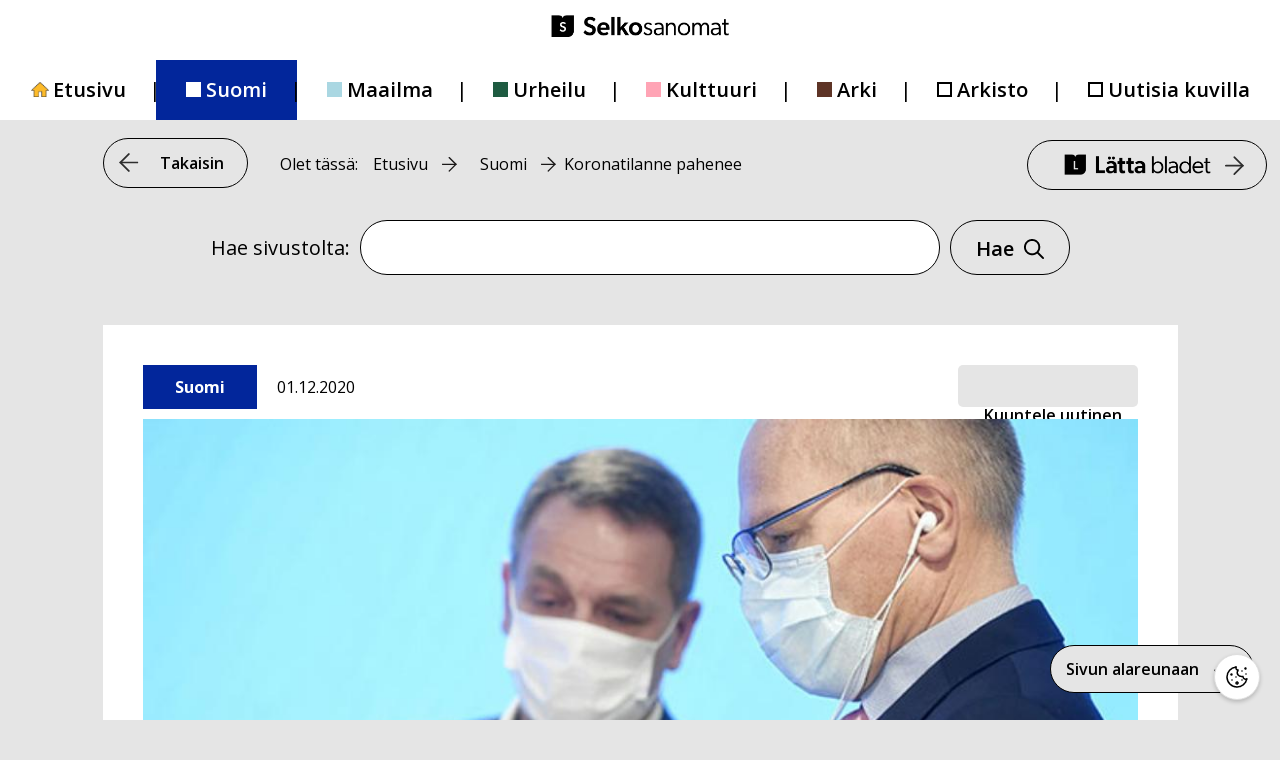

--- FILE ---
content_type: text/css
request_url: https://selkosanomat.fi/wp-content/themes/generatepress_child/assets/css/selkosanomat-linkki.css?ver=1712737622
body_size: 1253
content:
/*
    Selkosanomien juttujen linkkipainikkeet
*/

/* Uutisen otsikon margin */

article.type-post .inside-article .entry-header .entry-title {
  margin-top: 20px;
  hyphens: none;
  word-wrap: break-word;
  overflow-wrap: break-word;
}

article.type-post .inside-article .post-image img {
  height: auto;
}

.flex-container {
  display: flex;
  height: 44px;
  margin: 0 0 .5em;
}

/* Kategoria tagi */

.post-category {
  display: flex;
  width: 114px;
  height: 44px;
  justify-content: center;
  align-items: center;
}

.post-category p {
  margin: auto;
}

.category-suomi .post-category {
  padding: 10px;
  color: #fff;
  background-color: #02269b;
}

.category-maailma .post-category {
  padding: 10px;
  background-color: #aad7e2;
}

.category-urheilu .post-category {
  padding: 10px;
  color: #fff;
  background-color: #1e5b41;
}

.category-kulttuuri .post-category {
  padding: 10px;
  background-color: #ffa4b5;
}

.category-arki .post-category {
  padding: 10px;
  color: #fff;
  background-color: #5e3426;
}

.category-mainos .post-category,
.category-mainos .post-category a,
.category-viikon-kuva .post-category,
.category-viikon-kuva .post-category a,
.category-kysely .post-category,
.category-kysely .post-category a,
.category-paakirjoitus .post-category,
.category-paakirjoitus .post-category a {
  background-color: #ffbc10;
}

.blog .inside-article .entry-header,
.search .inside-article .entry-header,
.archive .inside-article .entry-header {
  width: calc(100% - 490px);
  display: inline-block;
  display: inline-flex;
  flex-direction: column;
}

.blog .inside-article .entry-header h2,
.search .inside-article .entry-header h2,
.archive .inside-article .entry-header h2 {
  order: 2;
}

.blog .inside-article .entry-header .flex-container,
.search .inside-article .entry-header .flex-container,
.archive .inside-article .entry-header .flex-container {
  order: 1;
}

.blog .inside-article .entry-summary,
.search .inside-article .entry-summary,
.archive .inside-article .entry-summary {
  width: calc(100% - 490px);
  display: inline-block;
}

.blog .inside-article .entry-meta,
.search .inside-article .entry-meta,
.archive .inside-article .entry-meta {
  display: none;
}

.blog .inside-article .post-image,
.search .inside-article .post-image,
.archive .inside-article .post-image {
  margin-top: 0 !important;
  margin-bottom: 0 !important;
}

/* Postauksen reunat hoverilla */

.blog .inside-article:hover,
.blog .inside-article:focus-within,
.search .inside-article:hover,
.search .inside-article:focus-within,
.archive .inside-article:hover,
.archive .inside-article:focus-within {
  cursor: pointer;
  outline: #000 solid 2px;
  -webkit-box-shadow: 0 0 0 10px #ffbc10;
          box-shadow: 0 0 0 10px #ffbc10;
  -webkit-transition: outline 150ms linear, -webkit-box-shadow 100ms ease-in-out;
       -o-transition: outline 150ms linear, box-shadow 100ms ease-in-out;
          transition: outline 150ms linear, -webkit-box-shadow 100ms ease-in-out;
  transition: outline 150ms linear, box-shadow 100ms ease-in-out;
  transition: outline 150ms linear, box-shadow 100ms ease-in-out, -webkit-box-shadow 100ms ease-in-out;
}

/* Äänestys: */

/* Ei klikattava */

.blog .category-kysely,
.blog .category-kysely .inside-article,
.blog .category-kysely .inside-article .post-image,
.blog .category-kysely .inside-article .entry-header {
  pointer-events: none;
  cursor: pointer;
}

.blog .category-kysely .wp-polls,
.blog .category-kysely .button.kuuntele {
  pointer-events: auto;
}

/* Ei hoveria kyselyyn */

.blog .category-kysely .inside-article:hover {
  outline: #fff;
  -webkit-box-shadow: none;
          box-shadow: none;
}

/* Artikkelien linkit mobiilissa */

@media only screen and (max-width: 1023px) {
  .blog .inside-article,
  .search .inside-article,
  .archive .inside-article {
    display: flex;
    flex-direction: column;
    justify-content: center;
  }

  .inside-article .post-image {
    padding: 0 !important;
    margin-right: 0 !important;
    text-align: center !important;
  }

  .blog .inside-article img,
  .search .inside-article img,
  .archive .inside-article img {
    width: 100% !important;
    height: auto !important; /* vaatii toimiakseen !important */
    max-width: 640px;
    margin: auto;
  }

  .blog .inside-article .entry-header,
  .search .inside-article .entry-header,
  .archive .inside-article .entry-header,
  .blog .inside-article .entry-summary,
  .search .inside-article .entry-summary,
  .archive .inside-article .entry-summary {
    width: 100%;
    max-width: 640px;
    margin-left: calc(((100vw - 640px) / 2) - 40px);
    margin-top: .5em;
  }

  .blog .inside-article .entry-header,
  .search .inside-article .entry-header,
  .archive .inside-article .entry-header {
    order: 1;
  }

  .blog .inside-article .entry-summary,
  .search .inside-article .entry-summary,
  .archive .inside-article .entry-summary {
    order: 2;
  }

  article.type-post .inside-article .entry-header .entry-title {
    margin: .5em 0 0 0 !important; /* vaatii toimiakseen !important */
  }
}

/* Pienemmät mobiili määritykset */

@media only screen and (max-width: 768px) {
  .blog .inside-article img,
  .search .inside-article img,
  .archive .inside-article img {
    max-width: 100%;
  }

  .blog .inside-article .entry-header,
  .search .inside-article .entry-header,
  .archive .inside-article .entry-header,
  .blog .inside-article .entry-summary,
  .search .inside-article .entry-summary,
  .archive .inside-article .entry-summary {
    max-width: 100%;
    margin: 0;
  }

  article.type-post .inside-article .entry-header .entry-title {
    margin: 0.5em 0 0 0 !important; /* vaatii toimiakseen !important */
  }
}


--- FILE ---
content_type: text/css
request_url: https://selkosanomat.fi/wp-content/themes/generatepress_child/assets/css/selkosanomat.css?ver=1665386947
body_size: 2351
content:
/*
Selkosanomat yleisiä määrityksiä
  1. Etusivun iso logo
  2. Hakukenttä
  3. Lätta bladet -painike
  4. Yleinen painike ja Lataa lisää uutisia -painike
  5. Sivun ala- ja yläreunaan -painikkeet
  6. Leivänmurut
  7. Muita yleisiä määrityksiä
*/

/* 1. Iso Selkosanomat logo */
.header-etusivu {
  max-width: 640px;
  width: 100%;
  height: auto;
  padding: 1.5em 3em;
  margin: 3em auto 0 !important;
}

/* 2. Hakukenttä */
.custom-search-form {
  display: flex;
  flex-direction: row;
  margin: 0 auto;
  padding: 0 1em;
  width: 100%;
  max-width: 900px;
}

.custom-search-form span {
  margin: auto;
  margin-right: 0;
  width: fit-content;
}

.custom-search-form .search-field {
  color: #000;
  background-color: #fff;
  border-color: #000;
  border-radius: 30px;
  width: calc(100% - 280px);
  margin: 0 10px;
}

.custom-search-form .search-field:focus {
  color: #000;
  border: 2px solid #000;
}

.custom-search-form .search-submit {
  font-size: 20px;
  line-height: 1;
  border: 1px solid;
  padding: 0.75em 0.5em 0.75em 0.75em;
  color: black;
  background: #e5e5e5;
  border-radius: 30px;
  transition: background 0.2s;
  display: inline-block;
  width: 120px;
}

.custom-search-form .search-submit:hover,
.custom-search-form .search-submit:focus,
.custom-search-form .search-submit:active {
  text-decoration: underline;
  background: #ffbc10;
}

/* sl = suurennuslasi */
svg.sl {
  position: relative;
  top: 0.125em;
  flex-shrink: 0;
  height: 1em;
  width: 1em;
  fill: currentColor;
  transition: fill 0.2s;
  width: 30px;
}

@media only screen and (max-width: 768px) {
  .custom-search-form {
    flex-direction: column;
  }
  .custom-search-form span {
    margin: 0 auto;
    text-align: center;
  }
  .custom-search-form .search-field {
    margin: 0.75em auto;
    width: 95%;
  }
  .custom-search-form .search-submit {
    margin: 0 auto;
  }
}

/* Hakutuloksien otsikko, koskee myös kategorioiden otsikkoa */
.page-header {
  padding: 30px !important; /* vaatii toimiakseen !important */
  text-align: center;
}

/* 3. Lätta bladet -painike */
.buttonbladet {
  height: 3.125em;
  border: 1px solid;
  padding: 0;
  color: black;
  background: #e5e5e5;
  border-radius: 30px;
  transition: background 0.2s;
  display: flex;
  justify-content: center;
  width: 15em;
  text-align: center;
}

img.lattabladet-logo {
  display: flex;
  width: 150px;
  height: auto;
  margin: 12px;
}

.buttonbladet:hover,
.buttonbladet:focus,
.buttonbladet:active {
  background: #ffbc10;
  color: #000;
}

svg.nuoli-lattabladet {
  display: flex;
  height: 1.25em;
  width: 1.25em;
  margin: 15px 5px;
}

.lattabladet-button {
  position: absolute;
  right: 1%;
  top: 0;
  margin-top: 1em;
}

/* 4. Yleinen painike ja Lataa lisää uutisia -painike */
.button {
  background-color: #e5e5e5;
  color: #000;
  font-size: 16px;
  font-weight: 600;
  border-radius: 30px;
  border: 1px solid #000;
  text-align: center;
  padding: 0;
}

.masonry-load-more,
.button {
  width: 100%;
}

.masonry-load-more > a.button {
  border: 2px solid #000;
}

div.masonry-load-more a.button::after {
  content: '';
  margin-left: 5px;
  margin-bottom: -3px;
  height: 20px;
  width: 20px;
  background-image: url('../images/nuoli.png');
  background-repeat: no-repeat;
  background-position: right;
  background-size: 16px 16px;
  display: inline-block;
  -webkit-transform: rotate(90deg);
  -ms-transform: rotate(90deg);
  transform: rotate(90deg);
}

.masonry-load-more .button:active,
.masonry-load-more .button:hover,
.masonry-load-more .button:focus-within {
  background: #ffbc10;
  text-decoration: underline;
}

/* 5. Sivun ylä- ja alareunaan -painikkeet */
#buttondown {
  box-sizing: border-box;
  position: fixed;
  display: flex;
  right: 2%;
  top: calc(100vh - 4.7em);
  border: 1px solid black;
  background-color: #e5e5e5;
  color: black;
  cursor: pointer;
  border-radius: 1.9em;
  width: 12.8em;
  height: 3em;
  padding: 0;
  z-index: 1000;
}

#buttondown p,
#buttonup p {
  margin: 11px 15px;
}

#buttondown:hover,
#buttondown:focus {
  background-color: #ffbc10;
  text-decoration: underline;
  text-decoration-color: black;
}

svg.nuoli {
  height: 1.2em;
  width: 1.2em;
  margin: 15px 0;
}

svg.oikealle {
  transform: rotate(270deg);
}

svg.vasemmalle {
  transform: rotate(90deg);
}

#buttonup {
  box-sizing: border-box;
  visibility: hidden;
  opacity: 0;
  transition: visibility 0s linear 300ms, opacity 300ms, background-color 150ms;
  position: fixed;
  display: flex;
  right: 2%;
  top: calc(100vh - 8.2em);
  border: 1px solid black;
  background-color: #e5e5e5;
  color: black;
  cursor: pointer;
  border-radius: 1.9em;
  width: 12.8em;
  height: 3em;
  padding: 0;
  z-index: 1000;
}
#buttonup:hover,
#buttonup:focus {
  background-color: #ffbc10;
  text-decoration: underline;
}

svg.backtotop {
  margin-left: 0.3em;
  margin-top: 0.2em;
  height: 1em;
  width: 1em;
}

/* 6. Muropolku */
/* Murupolun sijainti. Vaikuttaa myös LättaBladetin asetteluun. Loput murupolun tyyleistä löytyy Breadcrum hookista */
.header-aligned-center:not([class*='nav-float-']) .inside-header {
  -webkit-box-pack: start;
  -ms-flex-pack: start;
  justify-content: flex-start !important; /* vaatii toimiakseen !important */
  -webkit-box-orient: horizontal;
  -webkit-box-direction: normal;
  -ms-flex-direction: row !important; /* vaatii toimiakseen !important */
  flex-direction: row !important; /* vaatii toimiakseen !important */
  -ms-flex-wrap: wrap;
  flex-wrap: wrap;
  align-content: center;
  padding: 0 !important; /* vaatii toimiakseen !important */
  height: 100%;
}

/* Nappien taustavärin vaihtumisen nopeus */
.button,
button.search-submit,
#submit,
button.buttonbladet,
#buttondown,
.wp-polls .Buttons,
.secondary-navigation .main-nav ul li:hover > a {
  -webkit-transition: background-color 150ms ease;
  -o-transition: background-color 150ms ease;
  transition: background-color 150ms ease;
}

.breadcrumbs {
  display: flex;
  font-size: 80%;
  padding-left: 3%;
  font-family: inherit;
  margin-top: 2em !important;
}

.breadcrumbs a {
  margin-left: 10px;
  display: inline;
  padding: 5px;
}

.breadcrumbs a:hover,
.breadcrumbs a:focus {
  color: #000;
  text-decoration: underline;
}

svg.murunuoli {
  position: relative;
  top: -0.2em;
  flex-shrink: 0;
  height: 2em;
  width: 2em;
  fill: currentColor;
}

svg.takaisinnuoli {
  display: inline-block;
  vertical-align: middle;
  top: 1em;
  left: 1em;
  position: relative;
  flex-shrink: 0;
  fill: currentColor;
}

.back {
  font-size: 0.9em;
  height: 50px;
  border: 1px solid black;
  color: black;
  background: #e5e5e5;
  border-radius: 30px;
  transition: background 0.2s;
  display: flex;
  justify-content: center;
  align-items: center;
  width: 145px;
  padding: 0;
  padding-left: 15px;
  margin-top: 1em !important;
}

.back p {
  margin: auto;
}

.back:hover,
.search-submit:focus,
.search-submit:active {
  text-decoration: underline;
  background: #ffbc10;
  color: black;
}

/* 7. Yleisiä määrityksiä */

/* Otsikot */
h2,
h3,
h4,
h5,
h6 {
  margin-top: 2em;
}

h4 {
  margin-bottom: 0.5em;
}

h5,
h6 {
  margin-bottom: 0.1em;
}

.post-category {
  float: right;
  font-size: 16px;
  font-weight: 700;
  padding: 10px;
  margin-bottom: 1.25em;
  width: 114px;
  height: 44px;
  display: flex;
  justify-content: center;
  align-items: center;
}

.date:not(.archive) {
  font-size: 16px;
  padding-top: 10px;
  padding-left: 20px;
}

.visually-hidden {
  position: absolute;
  height: 1px;
  width: 1px;
  overflow: hidden;
  clip: rect(0, 0, 0, 0);
  white-space: nowrap;
}

#masthead {
  height: auto;
  min-height: 100px;
}

.content-area #main.site-main {
  margin-top: 50px;
}

#main.site-main > article {
  margin-bottom: 50px;
}

.copyright-bar {
  margin: 2em auto;
}

@media only screen and (max-width: 1023px) {
  .masonry-load-more {
    padding: 0 20px;
  }
}

@media only screen and (max-width: 992px) {

  #masthead {
    min-height: auto;
  }

  .header-etusivu {
    margin-top: 1em !important;
  }

  .hideonmobile, .back, .breadcrumbs {
    display: none !important; /* vaatii toimiakseen !important */
  }

  .custom-search-form {
    margin-top: 50px;
  }
}
